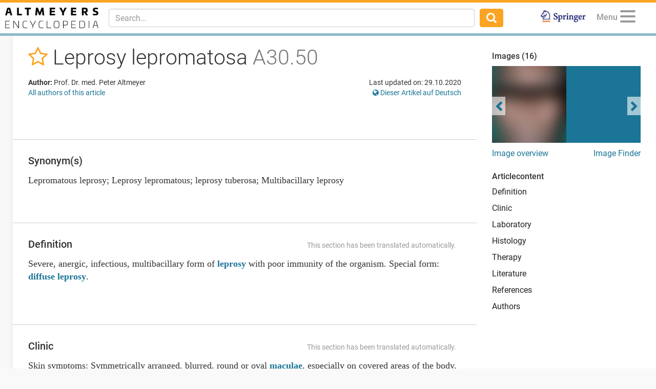

--- FILE ---
content_type: text/html; charset=utf-8
request_url: https://www.altmeyers.org/en/dermatology/leprosy-lepromatosa-120070?utm_campaign=&utm_source=related&utm_medium=teaser
body_size: 17903
content:
<!DOCTYPE html><html lang="en"><head><meta charset="utf-8" /><script data-blockingmode="auto" data-cbid="36c9684b-108b-4edb-907a-b8195373e9f9" id="Cookiebot" src="https://consent.cookiebot.com/uc.js" type="text/javascript"></script><script src="https://www.googletagmanager.com/gtag/js?id=G-8JBXNNMLB2" async="async"></script><script data-cookieconsent="ignore">window.dataLayer = window.dataLayer || [];
function gtag(){dataLayer.push(arguments);}</script><title>Leprosy lepromatosa - Altmeyers Encyclopedia - Department Dermatology</title><meta content="Leprosy lepromatosa - Altmeyers Encyclopedia - Department Dermatology" property="og:title" /><meta content="width=device-width, initial-scale=1, maximum-scale=5" name="viewport" /><meta content="b6pE6enVK5kOP-iIw1aUn6bPixEjDhYTUxIVt7cBSGM" name="google-site-verification" /><meta content="BE3975A1E5BC097664BC4628CB9B524F" name="msvalidate.01" /><!--TradeDoubler site verification 3082352--><meta content="en" name="language" /><meta content="same-origin" name="referrer" /><meta content="index,follow" name="robots" /><meta content="Severe, anergic, infectious, multibacillary form of leprosy with poor immunity of the organism. Special form: diffuse leprosy." name="description" /><meta content="Leprosy lepromatosa, Lepromatous leprosy, Leprosy lepromatous, leprosy tuberosa, Multibacillary leprosy" name="keywords" /><link href="https://www.altmeyers.org/en/dermatology/leprosy-lepromatosa-120070" hreflang="en" rel="alternate" /><link href="https://www.altmeyers.org/de/dermatologie/lepra-lepromatosa-2274" hreflang="de" rel="alternate" /><link href="/favicon.ico" rel="icon" type="image/x-icon" /><meta content="" id="csrf" name="csrf-placeholder" /><link href="https://www.altmeyers.org/en/dermatology/leprosy-lepromatosa-120070" rel="canonical" /><meta content="https://www.altmeyers.org/en/dermatology/leprosy-lepromatosa-120070" property="og:url" /><link href="https://www.altmeyers.org/en/dermatology/leprosy-lepromatosa-120070.amp" rel="amphtml" /><link href="https://www.google-analytics.com" rel="preconnect" /><link as="font" crossorigin="" href="https://www.altmeyers.org/assets/roboto-v18-latin-300-185fb44fef8191ad7611757cd316ba83a97e050818d04c3b219d788c56aa22d4.woff2" rel="preload" type="font/woff2" /><link as="font" crossorigin="" href="https://www.altmeyers.org/assets/roboto-v18-latin-regular-3f071a1c41998d7220fd3d20d411ca5c189ff1d9fe64ac33c872a02033254e8b.woff2" rel="preload" type="font/woff2" /><link as="font" crossorigin="" href="https://www.altmeyers.org/assets/roboto-v18-latin-500-f0b50cd9e1151a1c268c96d1307e055769e5fa9921effb3e10418bfdbe2279d4.woff2" rel="preload" type="font/woff2" /><link as="font" crossorigin="" href="https://www.altmeyers.org/assets/roboto-v18-latin-700-4e9d495245007256d3eabaa95fe5fcfa0baa00df1810f7bd2457ad743ab99f0c.woff2" rel="preload" type="font/woff2" /><link as="font" crossorigin="" href="/assets/fontawesome-webfont-ac74cbb8412a5dfe1d390d4cab45d2cd8ff2c8cbdb4028fdbd722b8000ab02a2.woff2" rel="preload" type="font/woff2" /><link rel="stylesheet" media="all" href="/assets/article-d0a48219a8ae7f71ff7317fb5fa8353bd1e93af0cc94a08674e8a0fe9bd98049.css" /><script data-cookieconsent="ignore">var LOCALE = 'en';</script><script src="https://securepubads.g.doubleclick.net/tag/js/gpt.js" crossorigin="anonymous" async="async"></script><script>var googletag = googletag || {};
googletag.cmd = googletag.cmd || [];
var dfpAccount = "21626329648";</script><meta content="article" property="og:type" /><meta content="2020-10-29T18:53:36+01:00" property="article:published_time" /><meta content="2020-10-29T18:53:49+01:00" property="article:modified_time" /><meta content="Dermatology" property="article:section" /></head><body class="articles show"><div class="content"><header><nav class="navbar navbar-fixed-top"><div class="container-fluid"><div class="navbar-header pull-left"><div class="navbar-brand"><a href="/en"><img alt="Logo Altmeyers Medical Encyclopedia" title="Logo Altmeyers Medical Encyclopedia" height="40" width="182" src="/assets/logo_en-297aabf6734c9e39ca8434afd057c4c7af93a2f0c74152ba41e3cbb391c6b371.svg" /></a></div></div><div class="navbar-header pull-right"><ul class="nav pull-left"><li class="pull-right springer"><a target="_blank" rel="noopener" href="https://www.amazon.de/Enzyklop%C3%A4die-Dermatologie-Allergologie-Umweltmedizin-Altmeyer/dp/3540895426"><img alt="Logo Springer" title="Logo Springer" src="/assets/springer_logo-ea56fe4571d7654fe0f4e441e1df7db2f28a470ac4bcb2cbcbaabf26eb3dd477.jpg" /></a></li></ul><ul class="nav pull-right"><li class="pull-left profile dropdown" data-lazy="/en/menu?article_id=120070&amp;other_locale_path=https%3A%2F%2Fwww.altmeyers.org%2Fde%2Fdermatologie%2Flepra-lepromatosa-2274" id="user-menu"><a class="dropdown-toggle" data-toggle="dropdown" href="#"><span class="menu-caption">Menu</span><button aria-controls="navigation" aria-label="Menu" class="hamburger hamburger--squeeze" type="button"><span class="hamburger-box"><span class="hamburger-inner"></span></span></button></a><ul class="dropdown-menu dropdown-menu-right"><li class="signin"><form novalidate="novalidate" class="simple_form session" action="/en/sessions" accept-charset="UTF-8" method="post"><input type="hidden" name="authenticity_token" value="Ld8IcVu/X/VNWBtOZ/Hvjx0m8VQQIfsGBrpO4j8LtKS7OWHBfT+QeCAVulWR5wgJCUkKHzKJba2V4XB9ur0ZJg==" autocomplete="off" /><div class="twocol"><div class="left"><div class="form-group email required session_email"><input class="form-control string email required" autocomplete="email" placeholder="E-Mail" type="email" name="session[email]" id="session_email" /></div></div><div class="right"><div class="form-group password required session_password"><input class="form-control password required" autocomplete="current-password" placeholder="Password" type="password" name="session[password]" id="session_password" /></div></div></div><div class="twocol"><div class="left"><input type="submit" name="commit" value="Login" data-disable-with="Login" /></div><div class="right"><a href="/en/signup">Create your Account</a><br /><a href="/en/password_resets/new">Forgot password?</a></div></div></form></li><li class="divider"></li><li class="actual-menu"><div class="twocol"><ul class="left"><li><a href="/en/a-bis-z">Index A-Z</a></li><li><a href="/en/forum/questions">Questions &amp; Cases</a></li><li><a href="/en/image_search">Image Search</a></li><li><a rel="nofollow" href="/en/news">News</a></li></ul><ul class="right"><li><a href="/en/dermatology/profile/index">Textbook Dermatology</a></li><li><a title="Authors" rel="nofollow" href="/en/authors">Authors</a></li><li><a title="Contact / Feedback" rel="nofollow" href="/en/contact">Contact / Feedback</a></li><li><a title="Change language" href="https://www.altmeyers.org/de/dermatologie/lepra-lepromatosa-2274"><i class="fa fa-globe"></i> Diese Seite auf Deutsch</a></li></ul></div></li></ul></li></ul><button class="navbar-toggle collapsed" data-target="#main-navigation" data-toggle="collapse" type="button"><i class="fa fa-search fa-lg"></i></button></div><div class="visible-xs-block clearfix"></div><div class="navbar-collapse collapse" id="main-navigation"><form class="navbar-form navbar-left navbar-search search-form" action="/en/search" accept-charset="UTF-8" method="get"><div class="form-group"><input type="text" name="q" id="q" class="form-control search-input" placeholder="Search..." data-suggest="/en/suggest?q=QUERY" data-search="/en/search?q=QUERY" autocomplete="off" /></div><button class="btn"><i class="fa fa-search fa-lg"></i></button></form><ul class="nav navbar-nav navbar-right"><li class="springer"><a target="_blank" rel="noopener" href="https://www.amazon.de/Enzyklop%C3%A4die-Dermatologie-Allergologie-Umweltmedizin-Altmeyer/dp/3540895426"><img alt="Logo Springer" title="Logo Springer" src="/assets/springer_logo-ea56fe4571d7654fe0f4e441e1df7db2f28a470ac4bcb2cbcbaabf26eb3dd477.jpg" /></a></li></ul></div></div></nav></header><section><aside id="left"><div data-lazy="/en/sidebar" id="user-sidebar"></div></aside><div id="main"><div class="threecol with-right"><div class="middle"><div class="article"><div class="head"><div class="title"><h1><span class="favorite" data-favorite-path="/en/articles/120070/favorite" data-placement="bottom" data-toggle="tooltip" title="Add to favorites"><a rel="nofollow" data-method="post" href="/en/articles/120070/favorite"><i class="fa fa-star-o"></i></a></span> Leprosy lepromatosa <em>A30.50</em></h1></div><div class="meta"><div class="authors"><p class="kind"><b>Author:</b> Prof. Dr. med. Peter Altmeyer </p><p><a href="#authors">All authors of this article</a></p></div><div class="details"><p class="last-modified">Last updated on: 29.10.2020</p><p class="other-locale"><a title="Change language" href="https://www.altmeyers.org/de/dermatologie/lepra-lepromatosa-2274"><i class="fa fa-globe"></i> Dieser Artikel auf Deutsch</a></p></div></div></div><div class="section advertising"><div class="banner"><div id="ad-2d2550505c8ac186f1a2fa8794f53f65" class="gpt-ad" data-gpt-path="/21626329648/article-top" data-gpt-dimensions="[[728,90],[300,250]]" data-gpt-div-id="ad-2d2550505c8ac186f1a2fa8794f53f65" data-gpt-public-path="/21626329648/article-top-PUBLIC" data-gpt-subscribed-path="/21626329648/article-top-SUBSCRIBED" data-gpt-department="dermatology" data-gpt-size-mapping="[[[1300,690],[[728,90]]],[[0,0],[[300,250]]]]" data-gpt-article="120070" data-hint="Advertisment"></div></div></div><div class="section synonyms"><h2>Synonym(s)</h2><div class="content">Lepromatous leprosy; Leprosy lepromatous; leprosy tuberosa; Multibacillary leprosy</div></div><div class="section"><h2 id="definition">Definition<div class="edit"><span class="auto-translate">This section has been translated automatically.</span></div></h2><div class="content"><p>Severe, anergic, infectious, multibacillary form of <a href="/en/dermatology/leprosy-overview-120067" title="Leprosy (overview)">leprosy</a> with poor immunity of the organism. Special form: <a href="/en/dermatology/lepromatosis-diffuse-120075" title="Lepromatosis, diffuse">diffuse leprosy</a>.</p></div></div><div class="section"><h2 id="clinic">Clinic<div class="edit"><span class="auto-translate">This section has been translated automatically.</span></div></h2><div class="content"><p>Skin symptoms: Symmetrically arranged, blurred, round or oval <a href="/en/dermatology/stain-121980" title="Stain">maculae</a>, especially on covered areas of the body. Skin-coloured or brownish-red infiltrates. Sharply defined nodules (= <a href="/en/dermatology/leprom-120074" title="Leprom">leprosy</a>), a few millimetres to centimetres in size, which develop from maculae or in normal skin, especially at pressure points. Dryness (ichthyosis of the legs), <a href="/en/dermatology/anhidrosis-overview-118634" title="Anhidrosis (overview)">anhidrosis</a>, <a href="/en/dermatology/alopecia-overview-122284" title="Alopecia (overview)">alopecia</a>, anaesthesia. Ulcerations and perforations are possible (lepromatous gummae), then there is an increased risk of secondary infection.</p><p><a href="/en/dermatology/facies-leontina-119332" title="Facies leontina">Facies leontina</a>: Large-area infiltrates and leprosy in the face, leaving out the skin folds. Keratoconjunctivitis, enlargement of the earlobes, hair loss of the eyelashes and lateral eyebrows<a href="/en/dermatology/madarosis-121821" title="Madarosis">(madarosis</a>).</p><p>Diffuse lepromatosis is characterized by a generalized waxy infiltration of the skin. Alopecia of eyelashes, eyebrows and scalp, see below <a href="/en/dermatology/alopecia-lepromatosa-118567" title="Alopecia lepromatosa">Alopecia lepromatosa</a>. Infestation of mucous membranes:</p><ul>
<li>Nasal mucosa with chronic rhinitis, destruction of the nasal septum with development of a characteristic saddle nose; laryngeal mucosa with purulent laryngitis and respiratory distress, and</li>
<li>Eyes with severe damage due to infiltration, which can lead to lagophthalmus (symptom of insufficient active eyelid closure, resulting in widening of the eyelid crease), visual impairment and blindness</li>
<li>and nerves with paralysis and loss of sensitivity.</li>
</ul><p>Visceral involvement: Adenopathy, hepatosplenomegaly, orchitis, epididymitis (risk of sterility), osteitis, cachexia. </p><p>Note: In this form of leprosy, so-called <a href="/en/dermatology/leprosy-reaction-120072" title="Leprosy reaction">leprosy reactions</a> are observed.</p></div></div><div class="section interesting"><h2>You might also be interested in</h2><div class="teasers"><div class="teaser ad"><div class="hint">Advertisment</div><div id="ad-d7ff856a728ddc1b77161b28b5cb3aef" class="gpt-ad" data-gpt-path="/21626329648/article-native" data-gpt-dimensions="fluid" data-gpt-div-id="ad-d7ff856a728ddc1b77161b28b5cb3aef" data-hint="Advertisment"></div></div><div class="teaser article"><div class="hint">Dermatology</div><div class="image"><a title="Actinic reticuloid" href="/en/dermatology/actinic-reticuloid-121033?utm_campaign=&amp;utm_source=interesting&amp;utm_medium=teaser"><img title="Reticuloid, actinic. infilt..." alt="Reticuloid, actinic. infiltrated erythema localized in the exposed areas of the face and neck. ch..." width="130" height="130" loading="lazy" class="blurred-image" data-url="[base64]/c2hhPTA0M2E3MWJjOGQ4M2RlOWY=" src="https://cdn.altmeyers.org/media/[base64]/file.jpg?sha=4d6b6c1141017a51" /></a></div><div class="content"><a title="Actinic reticuloid" href="/en/dermatology/actinic-reticuloid-121033?utm_campaign=&amp;utm_source=interesting&amp;utm_medium=teaser"><div class="title">Actinic reticuloid</div><p>Chronic dermatitis in light-exposed areas of the skin with extremely low erythema threshold (UVA and UVB), ...</p></a><div class="actions"><span class="continue"><a title="Actinic reticuloid" href="/en/dermatology/actinic-reticuloid-121033?utm_campaign=&amp;utm_source=interesting&amp;utm_medium=teaser">Continue reading</a></span></div></div></div></div></div><div class="section"><h2 id="laboratory">Laboratory<div class="edit"><span class="auto-translate">This section has been translated automatically.</span></div></h2><div class="content"> <a href="/en/dermatology/lepromine-reaction-120077" title="Lepromine reaction">Lepromin reaction</a> negative, masses of pathogens in the leprosy cells, bacteremia (detection: see below <a href="/en/dermatology/leprosy-overview-120067" title="Leprosy (overview)">leprosy</a>).</div></div><div class="section"><h2 id="histology">Histology<div class="edit"><span class="auto-translate">This section has been translated automatically.</span></div></h2><div class="content">Granulomas rich in foam cells (Virchow and <a href="/en/dermatology/leprosy-cells-120073" title="Leprosy cells">leprosy cells</a>) with masses of leprosy bacteria.</div></div><div class="section"><h2 id="therapy">Therapy<div class="edit"><span class="auto-translate">This section has been translated automatically.</span></div></h2><div class="content">According to the <a href="/en/dermatology/leprosy-overview-120067" title="Leprosy (overview)">leprosy</a>.</div></div><div class="section advertising"><div class="banner"><div id="ad-329881330aa85092763aaade1cf2f11c" class="gpt-ad" data-gpt-path="/21626329648/article-middle" data-gpt-dimensions="[[728,90],[300,250]]" data-gpt-div-id="ad-329881330aa85092763aaade1cf2f11c" data-gpt-public-path="/21626329648/article-middle-PUBLIC" data-gpt-subscribed-path="/21626329648/article-middle-SUBSCRIBED" data-gpt-department="dermatology" data-gpt-size-mapping="[[[1300,690],[[728,90]]],[[0,0],[[300,250]]]]" data-gpt-article="120070" data-hint="Advertisment"></div></div></div><div class="section"><h2 id="literature">Literature<div class="edit"><span class="auto-translate">This section has been translated automatically.</span></div></h2><div class="content"><ol>
<li>Azulay RD et al (2001) Cutaneous cryptococcosis associated with lepromatous leprosy. Int J Dermatol 40: 412-414</li>
<li>Baxt RD (2000) Lepromatous leprosy with drug reaction. Dermatol Online J 6: 9</li>
<li>Daniel E et al (2003) Ocular complications in incident relapsed borderline lepromatous and lepromatous leprosy patients in south India. Indian J Ophthalmol 51: 155-159</li>
<li>Moreno-Gimenez IC (2000) Lepromatous leprosy in an HIV-positive patient in Spain. J Eur Acad Dermatol Venereol 14: 290-292Sharma<br>G et al (2019) Mycobacterium lepromatosis Lepromatous Leprosy in US Citizen Who Traveled to Disease-Endemic Areas. <a href="https://www.ncbi.nlm.nih.gov/pubmed/30666944">Emerg Infect Dis 25:389-390.</a>
</li>
<li>Thappa DM et al (2002) Localized lepromatous leprosy presenting as a painful nodule in a muscle. Indian J Lepr 74: 237-242</li>
<li>Thappa DM (2000) Lepromatous leprosy masquerading as molluscum contagiosum. Indian J Lepr 72: 495-498</li>
</ol></div></div><div class="section related"><h2>Recommended articles</h2><div class="teasers"><div class="teaser article"><div class="hint">Dermatology</div><div class="image"><a title="Melanonychia striata" href="/en/dermatology/melanonychia-striata-120195?utm_campaign=&amp;utm_source=related&amp;utm_medium=teaser"><img title="Melanonychia striata longit..." alt="Melanonychia striata longitudinalis. initial findings in 2006. Completely asymptomatic longitudin..." width="130" height="130" loading="lazy" class="blurred-image" data-url="[base64]/c2hhPTU1NWI3ZmJlMjU1OTUxMDE=" src="https://cdn.altmeyers.org/media/[base64]/file.jpg?sha=83097c3295292fec" /></a></div><div class="content"><a title="Melanonychia striata" href="/en/dermatology/melanonychia-striata-120195?utm_campaign=&amp;utm_source=related&amp;utm_medium=teaser"><div class="title">Melanonychia striata</div><p>Stripy brown/black discoloration (pigmentation) of different origin, rarely occurring in Caucasians, runnin...</p></a><div class="actions"><span class="continue"><a title="Melanonychia striata" href="/en/dermatology/melanonychia-striata-120195?utm_campaign=&amp;utm_source=related&amp;utm_medium=teaser">Continue reading</a></span></div></div></div><div class="teaser article"><div class="hint">Dermatology</div><div class="image"><a title="Stain" href="/en/dermatology/stain-121980?utm_campaign=&amp;utm_source=related&amp;utm_medium=teaser"><img title="Spot, red: splatter-like re..." alt="Spot, red: splatter-like red expressible spots Teleangiectasia in progressive systemic scleroderma
" width="130" height="130" loading="lazy" class="blurred-image" data-url="[base64]/c2hhPWUyMDM4NGQ2NzRiNDE5OTI=" src="https://cdn.altmeyers.org/media/[base64]/file.jpg?sha=9e09af92f878e924" /></a></div><div class="content"><a title="Stain" href="/en/dermatology/stain-121980?utm_campaign=&amp;utm_source=related&amp;utm_medium=teaser"><div class="title">Stain</div><p>Circumscribed, sharply or indistinctly defined, differently sized and shaped lesion located at skin level a...</p></a><div class="actions"><span class="continue"><a title="Stain" href="/en/dermatology/stain-121980?utm_campaign=&amp;utm_source=related&amp;utm_medium=teaser">Continue reading</a></span></div></div></div></div><div class="teasers"><div class="teaser article"><div class="hint">Dermatology</div><div class="image"><a title="Leprosy (overview)" href="/en/dermatology/leprosy-overview-120067?utm_campaign=&amp;utm_source=related&amp;utm_medium=teaser"><img title="Leprosy. tuberculoid lepros..." alt="Leprosy. tuberculoid leprosy -TT-) Well circumscribed plaque with clearly elevated edges.
" width="130" height="130" loading="lazy" class="blurred-image" data-url="[base64]/c2hhPTlkYzAwZmQzZDJmMDNkMWY=" src="https://cdn.altmeyers.org/media/[base64]/file.jpg?sha=d4e48b9b3997a7b5" /></a></div><div class="content"><a title="Leprosy (overview)" href="/en/dermatology/leprosy-overview-120067?utm_campaign=&amp;utm_source=related&amp;utm_medium=teaser"><div class="title">Leprosy (overview)</div><p>Important, chronic granulomatous infectious disease caused by Mycobacterium leprae and Mycobacteriumleproma...</p></a><div class="actions"><span class="continue"><a title="Leprosy (overview)" href="/en/dermatology/leprosy-overview-120067?utm_campaign=&amp;utm_source=related&amp;utm_medium=teaser">Continue reading</a></span></div></div></div><div class="teaser article"><div class="hint">Dermatology</div><div class="image"><a title="Facies leontina" href="/en/dermatology/facies-leontina-119332?utm_campaign=&amp;utm_source=related&amp;utm_medium=teaser"><img title="" alt="" width="130" height="130" loading="lazy" class="blurred-image" data-url="[base64]" src="https://cdn.altmeyers.org/media/[base64]/file.jpg?sha=d29c8d005d7dbc98" /></a></div><div class="content"><a title="Facies leontina" href="/en/dermatology/facies-leontina-119332?utm_campaign=&amp;utm_source=related&amp;utm_medium=teaser"><div class="title">Facies leontina</div><p>Face distended by diffuse tumorous or chronic inflammatory skin infiltrates with coarsened facial features,...</p></a><div class="actions"><span class="continue"><a title="Facies leontina" href="/en/dermatology/facies-leontina-119332?utm_campaign=&amp;utm_source=related&amp;utm_medium=teaser">Continue reading</a></span></div></div></div></div><div class="teasers"><div class="teaser ad"><div class="hint">Advertisment</div><div id="ad-79d959084e49259e93de3c9c14d0cb7a" class="gpt-ad" data-gpt-path="/21626329648/article-related-2" data-gpt-dimensions="fluid" data-gpt-div-id="ad-79d959084e49259e93de3c9c14d0cb7a" data-hint="Advertisment"></div></div><div class="teaser ad"><div class="hint">Advertisment</div><div id="ad-88bb4b389e797573fa594c44a76541c1" class="gpt-ad" data-gpt-path="/21626329648/article-related-1" data-gpt-dimensions="fluid" data-gpt-div-id="ad-88bb4b389e797573fa594c44a76541c1" data-hint="Advertisment"></div></div></div></div><a name="references"></a><div class="section references incoming"><h2>Incoming links (19)</h2><a title="Alopecia lepromatosa" href="/en/dermatology/alopecia-lepromatosa-118567">Alopecia lepromatosa</a>; <a title="Cloverleaf nose" href="/en/dermatology/cloverleaf-nose-119953">Cloverleaf nose</a>; <a title="Facies leprosa" href="/en/dermatology/facies-leprosa-119333">Facies leprosa</a>; <a title="Intermediate leprosy" href="/en/dermatology/intermediate-leprosy-120068">Intermediate leprosy</a>; <a title="Leprom" href="/en/dermatology/leprom-120074">Leprom</a>; <a title="Lepromatosis, diffuse" href="/en/dermatology/lepromatosis-diffuse-120075">Lepromatosis, diffuse</a>; <a title="Lepromine reaction" href="/en/dermatology/lepromine-reaction-120077">Lepromine reaction</a>; <a title="Leprosy cells" href="/en/dermatology/leprosy-cells-120073">Leprosy cells</a>; <a title="Leprosy indeterminata" href="/en/dermatology/leprosy-indeterminata-120069">Leprosy indeterminata</a>; <a title="Leprosy, lepromatous" href="/en/dermatology/leprosy-lepromatous-123737">Leprosy, lepromatous</a>; ... <a class="show-all" rel="nofollow" title="Incoming references Leprosy lepromatosa" href="/en/dermatology/leprosy-lepromatosa-120070/referenzen#incoming">Show all</a></div><div class="section references outgoing"><h2>Outgoing links (12)</h2><a title="Alopecia lepromatosa" href="/en/dermatology/alopecia-lepromatosa-118567">Alopecia lepromatosa</a>; <a title="Alopecia (overview)" href="/en/dermatology/alopecia-overview-122284">Alopecia (overview)</a>; <a title="Anhidrosis (overview)" href="/en/dermatology/anhidrosis-overview-118634">Anhidrosis (overview)</a>; <a title="Facies leontina" href="/en/dermatology/facies-leontina-119332">Facies leontina</a>; <a title="Leprom" href="/en/dermatology/leprom-120074">Leprom</a>; <a title="Lepromatosis, diffuse" href="/en/dermatology/lepromatosis-diffuse-120075">Lepromatosis, diffuse</a>; <a title="Lepromine reaction" href="/en/dermatology/lepromine-reaction-120077">Lepromine reaction</a>; <a title="Leprosy cells" href="/en/dermatology/leprosy-cells-120073">Leprosy cells</a>; <a title="Leprosy (overview)" href="/en/dermatology/leprosy-overview-120067">Leprosy (overview)</a>; <a title="Leprosy reaction" href="/en/dermatology/leprosy-reaction-120072">Leprosy reaction</a>; ... <a class="show-all" rel="nofollow" title="Further references Leprosy lepromatosa" href="/en/dermatology/leprosy-lepromatosa-120070/referenzen#outgoing">Show all</a></div><div class="section disclaimer"><h2>Disclaimer</h2><p>Please ask your physician for a reliable diagnosis. This website is only meant as a reference.</p></div><div class="section meta"><a name="authors"></a><h2>Authors</h2><p class="last-modified">Last updated on: 29.10.2020</p><div class="authors"><p class="kind"><b>Author:</b> <a class="author" href="/en/users/2-prof-dr-med-peter-altmeyer"><img alt="Prof. Dr. med. Peter Altmeyer" width="40" height="40" loading="lazy" src="https://cdn.altmeyers.org/media/[base64]/file.jpg?sha=3c5ead5ed9669027" /> Prof. Dr. med. Peter Altmeyer</a> </p></div><div class="clearfix"></div></div><div class="section advertising"><div class="banner"><div id="ad-ff4357c36645d7d839f71a1452ea099e" class="gpt-ad" data-gpt-path="/21626329648/article-footer" data-gpt-dimensions="[[728,90],[300,250]]" data-gpt-div-id="ad-ff4357c36645d7d839f71a1452ea099e" data-gpt-public-path="/21626329648/article-footer-PUBLIC" data-gpt-subscribed-path="/21626329648/article-footer-SUBSCRIBED" data-gpt-department="dermatology" data-gpt-size-mapping="[[[1024,690],[[728,90]]],[[0,0],[[300,250]]]]" data-gpt-article="120070" data-hint="Advertisment"></div></div></div></div><div class="gallery-overlay"><div aria-hidden="true" class="pswp" role="dialog" tabindex="-1"><div class="pswp__bg"></div><div class="pswp__scroll-wrap"><div class="pswp__container"><div class="pswp__item"></div><div class="pswp__item"></div><div class="pswp__item"></div></div><div class="pswp__ui pswp__ui--hidden"><div class="pswp__top-bar"><div class="pswp__counter"></div><button class="pswp__button pswp__button--close" title="Close (Esc)"></button><button class="pswp__button pswp__button--fs" title="Toggle fullscreen"></button><button class="pswp__button pswp__button--zoom" title="Zoom in/out"></button><div class="pswp__preloader"><div class="pswp__preloader__icn"><div class="pswp__preloader__cut"><div class="pswp__preloader__donut"></div></div></div></div></div><div class="pswp__share-modal pswp__share-modal--hidden pswp__single-tap"><div class="pswp__share-tooltip"></div></div><button class="pswp__button pswp__button--arrow--left" title="Previous (arrow left)"></button><button class="pswp__button pswp__button--arrow--right" title="Next (arrow right)"></button><div class="pswp__caption"><div class="pswp__caption__center"></div></div><div class="licensing"><a rel="nofollow" href="/en/licensing">Image licenses and terms of use</a></div></div></div></div></div><div class="modal fade" id="users-signup-modal" role="dialog" tabindex="-1"><div class="modal-dialog" role="document"><div class="modal-content"><div class="modal-header"><h4 class="modal-title">Requires free registration (medical professionals only)</h4></div><div class="modal-body"><p class="explanation">Please login to access all articles, images, and functions.</p><p class="more-explanation">Our content is available exclusively to <b>medical professionals</b>. If you have already registered, please login. If you haven't, you can register for free (medical professionals only).</p></div><div class="modal-footer"><a class="signup" href="/en/signup">Sign up now for free!</a><br /><a class="signin" rel="nofollow" href="/en/login?return_to=%2Fen%2Fdermatology%2Fleprosy-lepromatosa-120070">Already registered? Click here to login.</a></div></div></div></div><div class="modal fade" id="users-complete-modal" role="dialog" tabindex="-1"><div class="modal-dialog" role="document"><div class="modal-content"><div class="modal-body"><p class="explanation">Please complete your registration to access all articles and images.</p><p class="more-explanation">To gain access, you must complete your registration. You either haven't confirmed your e-mail address or we still need proof that you are a member of the medical profession.</p></div><div class="modal-footer"><a class="complete" href="/en/user/edit">Finish your registration now</a></div></div></div></div><div class="modal fade" id="users-subscribe-modal" role="dialog" tabindex="-1"><div class="modal-dialog" role="document"><div class="modal-content"><div class="modal-body"><p class="explanation">Daily free limit of specialist articles reached</p><a class="subscribe" href="/en/pricing">Access Now</a><p class="more-explanation-subscription"><strong>just 1,50 €</strong> (cancel anytime)</p></div><div class="modal-footer"><a class="skip-subscription" href="/en/home">no Premium</a><div class="skip-subscription-features"><p>Specialist Articles per Day</p><p>Specialist Forum</p><p>Image Finder</p><p>Textbook, Dermatology</p><p>Updates</p><p>Searches</p></div></div></div></div></div><script type="application/ld+json">{"@context":"http://schema.org","@type":"Article","mainEntityOfPage":{"@type":"WebPage","@id":"https://www.altmeyers.org/en/dermatology/leprosy-lepromatosa-120070"},"headline":"Leprosy lepromatosa","image":["https://cdn.altmeyers.org/media/W1siZiIsImltYWdlcy8yMDE3LzA3LzAxLzE2LzE5LzQzL2ViNDg5NmMwLTZlN2QtNDI1OS05NjQzLTRhMGRmMGI1ZjdjOC8xNzI1NzY4LmpwZyJdLFsicCIsInRodW1iIiwiOTAweDkwMCMiXSxbInAiLCJlbmNvZGUiLCJqcGciXSxbInAiLCJqcGVnb3B0aW0iXV0/file.jpg?sha=88b7c6e141f5630f","https://cdn.altmeyers.org/media/[base64]/file.jpg?sha=90ed4e8ff2f2456e","https://cdn.altmeyers.org/media/[base64]/file.jpg?sha=64c15fee8035e31b","https://cdn.altmeyers.org/media/W1siZiIsImltYWdlcy8yMDE3LzA3LzAxLzE2LzE5LzQwL2E5MmRlM2NjLWIxOGEtNDgyYi1hMTA0LTBmYmIxODVmNTA4Mi8xNzI1NzY2LmpwZyJdLFsicCIsInRodW1iIiwiOTAweDkwMCMiXSxbInAiLCJlbmNvZGUiLCJqcGciXSxbInAiLCJqcGVnb3B0aW0iXV0/file.jpg?sha=3229b69939e258b5","https://cdn.altmeyers.org/media/[base64]/file.jpg?sha=e51bf49f18383e14","https://cdn.altmeyers.org/media/[base64]/file.jpg?sha=9054b21b27cb063a","https://cdn.altmeyers.org/media/W1siZiIsImltYWdlcy8yMDE3LzA3LzAxLzE2LzE5LzQwLzFkZmQ3ZTZmLTE5NmItNGU5Ni04MWIwLTBmZGEyNDdjNjFkMi8xNzI1NzYwLmpwZyJdLFsicCIsInRodW1iIiwiOTAweDkwMCMiXSxbInAiLCJlbmNvZGUiLCJqcGciXSxbInAiLCJqcGVnb3B0aW0iXV0/file.jpg?sha=29b201d8af285275","https://cdn.altmeyers.org/media/[base64]/file.jpg?sha=e6e47c8aef551703","https://cdn.altmeyers.org/media/[base64]/file.jpg?sha=c5396c380e479acb"],"articleBody":"Leprosy lepromatosa Definition Severe, anergic, infectious, multibacillary form of leprosy with poor immunity of the organism. Special form: diffuse leprosy. Clinic Skin symptoms: Symmetrically arranged, blurred, round or oval maculae, especially on covered areas of the body. Skin-coloured or brownish-red infiltrates. Sharply defined nodules (= leprosy), a few millimetres to centimetres in size, which develop from maculae or in normal skin, especially at pressure points. Dryness (ichthyosis of the legs), anhidrosis, alopecia, anaesthesia. Ulcerations and perforations are possible (lepromatous gummae), then there is an increased risk of secondary infection.Facies leontina: Large-area infiltrates and leprosy in the face, leaving out the skin folds. Keratoconjunctivitis, enlargement of the earlobes, hair loss of the eyelashes and lateral eyebrows(madarosis).Diffuse lepromatosis is characterized by a generalized waxy infiltration of the skin. Alopecia of eyelashes, eyebrows and scalp, see below Alopecia lepromatosa. Infestation of mucous membranes:Nasal mucosa with chronic rhinitis, destruction of the nasal septum with development of a characteristic saddle nose; laryngeal mucosa with purulent laryngitis and respiratory distress, andEyes with severe damage due to infiltration, which can lead to lagophthalmus (symptom of insufficient active eyelid closure, resulting in widening of the eyelid crease), visual impairment and blindnessand nerves with paralysis and loss of sensitivity.Visceral involvement: Adenopathy, hepatosplenomegaly, orchitis, epididymitis (risk of sterility), osteitis, cachexia. Note: In this form of leprosy, so-called leprosy reactions are observed. Laboratory Lepromin reaction negative, masses of pathogens in the leprosy cells, bacteremia (detection: see below leprosy). Histology Granulomas rich in foam cells (Virchow and leprosy cells) with masses of leprosy bacteria. Therapy According to the leprosy. Literature Azulay RD et al (2001) Cutaneous cryptococcosis associated with lepromatous leprosy. Int J Dermatol 40: 412-414Baxt RD (2000) Lepromatous leprosy with drug reaction. Dermatol Online J 6: 9Daniel E et al (2003) Ocular complications in incident relapsed borderline lepromatous and lepromatous leprosy patients in south India. Indian J Ophthalmol 51: 155-159Moreno-Gimenez IC (2000) Lepromatous leprosy in an HIV-positive patient in Spain. J Eur Acad Dermatol Venereol 14: 290-292SharmaG et al (2019) Mycobacterium lepromatosis Lepromatous Leprosy in US Citizen Who Traveled to Disease-Endemic Areas. Emerg Infect Dis 25:389-390.Thappa DM et al (2002) Localized lepromatous leprosy presenting as a painful nodule in a muscle. Indian J Lepr 74: 237-242Thappa DM (2000) Lepromatous leprosy masquerading as molluscum contagiosum. Indian J Lepr 72: 495-498","articleSection":"Dermatology","datePublished":"2020-10-29T18:53:36+01:00","dateModified":"2020-10-29T18:53:49+01:00","author":{"@type":"Person","name":"Prof. Dr. med. Peter Altmeyer"},"publisher":{"@type":"Organization","name":"Altmeyers Encyclopedia","logo":{"@type":"ImageObject","url":"https://www.altmeyers.org/assets/logo_structured_data_en-c0c27d56158c64938001284bdcf4246653ddea3be7523d0a07c8018359f7a3fa.png"}},"isAccessibleForFree":"True","hasPart":{"@type":"WebPageElement","isAccessibleForFree":"True","cssSelector":"#main"},"description":"Severe, anergic, infectious, multibacillary form of leprosy with poor immunity of the organism. Special form: diffuse leprosy."}</script></div><div class="right"><div class="gallery"><h4>Images (16)</h4><div class="slider-placeholder"><div class="slider"><div class="slide" data-image-caption="&lt;p&gt;&lt;strong&gt;Leprosy lepromatosa:&lt;/strong&gt; advanced findings with numerous, almost symmetrically distributed, asymptomatic papules and nodules, no accompanying inflammatory reaction.&lt;/p&gt;
&lt;p class=&quot;author&quot;&gt;Picture courtesy of: &lt;a href=&quot;/en/users/2-prof-dr-med-peter-altmeyer&quot;&gt;Prof. Dr. med. Peter Altmeyer&lt;/a&gt;&lt;/p&gt;" data-image-height="746" data-image-id="1725768" data-image-index="0" data-image-url="[base64]" data-image-width="465"><img title="Leprosy lepromatosa: advanc..." alt="Leprosy lepromatosa: advanced findings with numerous, almost symmetrically distributed, asymptoma..." width="150" height="150" loading="lazy" class="blurred-image" data-url="[base64]" src="https://cdn.altmeyers.org/media/[base64]/file.jpg?sha=8e42463f8fab06c6" /></div><div class="slide" data-image-caption="&lt;p&gt;&lt;strong&gt;Leprosy lepromatosa:&lt;/strong&gt; gradually developing finding with few inflammatory plaques and nodules for many years.&lt;/p&gt;
&lt;p class=&quot;author&quot;&gt;Picture courtesy of: &lt;a href=&quot;/en/users/2-prof-dr-med-peter-altmeyer&quot;&gt;Prof. Dr. med. Peter Altmeyer&lt;/a&gt;&lt;/p&gt;" data-image-height="2000" data-image-id="1725766" data-image-index="1" data-image-url="[base64]" data-image-width="3008"><img title="Leprosy lepromatosa: gradua..." alt="Leprosy lepromatosa: gradually developing finding with few inflammatory plaques and nodules for m..." width="150" height="150" loading="lazy" class="blurred-image" data-url="[base64]" src="https://cdn.altmeyers.org/media/[base64]/file.jpg?sha=099c3356691186a7" /></div><div class="slide" data-image-caption="&lt;p&gt;&lt;strong&gt;Leprosy lepromatosa:&lt;/strong&gt; Boderline type of leprosy lepromatosa; inflammatory type I reaction (leprosy reaction) in the existing leprosy herds.&lt;/p&gt;
&lt;p class=&quot;author&quot;&gt;Picture courtesy of: &lt;a href=&quot;/en/users/2-prof-dr-med-peter-altmeyer&quot;&gt;Prof. Dr. med. Peter Altmeyer&lt;/a&gt;&lt;/p&gt;" data-image-height="1024" data-image-id="1725760" data-image-index="2" data-image-url="[base64]" data-image-width="768"><img title="Leprosy lepromatosa: Boderl..." alt="Leprosy lepromatosa: Boderline type of leprosy lepromatosa; inflammatory type I reaction (leprosy..." width="150" height="150" loading="lazy" class="blurred-image" data-url="[base64]" src="https://cdn.altmeyers.org/media/[base64]/file.jpg?sha=2cd916ae04f6b933" /></div><div class="slide" data-image-caption="&lt;p&gt;&lt;b&gt;Leprosy lepromatosa: &lt;/b&gt;most severe course of leprosy leprormatosa with multiple, partly confluent, large plaques and nodules (leproms).&lt;/p&gt;
&lt;p class=&quot;author&quot;&gt;Picture courtesy of: &lt;a href=&quot;/en/users/2-prof-dr-med-peter-altmeyer&quot;&gt;Prof. Dr. med. Peter Altmeyer&lt;/a&gt;&lt;/p&gt;" data-image-height="1654" data-image-id="227406" data-image-index="3" data-image-url="[base64]/c2hhPTM4YmU4MmM0MGVkZDc4NjQ=" data-image-width="2521"><img title="Leprosy lepromatosa: most s..." alt="Leprosy lepromatosa: most severe course of leprosy leprormatosa with multiple, partly confluent, ..." width="150" height="150" loading="lazy" class="blurred-image" data-url="[base64]/c2hhPWFkOTJmOThmZmM5MWY1MDk=" src="https://cdn.altmeyers.org/media/[base64]/file.jpg?sha=3ca22fdda266b1c2" /></div><div class="slide" data-image-caption="&lt;p&gt;&lt;strong&gt;Leprosy lepromatosa:&lt;/strong&gt; Leprosy lepromatosa B (Boderline type) with large-area clearly infiltrated, borderline, anaesthetic and hypopigmented plaques, accompanied by inflammatory leprosy reaction&lt;/p&gt;
&lt;p class=&quot;author&quot;&gt;Picture courtesy of: &lt;a href=&quot;/en/users/2-prof-dr-med-peter-altmeyer&quot;&gt;Prof. Dr. med. Peter Altmeyer&lt;/a&gt;&lt;/p&gt;" data-image-height="1024" data-image-id="1725774" data-image-index="4" data-image-url="[base64]" data-image-width="768"><img title="Leprosy lepromatosa: Lepros..." alt="Leprosy lepromatosa: Leprosy lepromatosa B (Boderline type) with large-area clearly infiltrated, ..." width="150" height="150" loading="lazy" class="blurred-image" data-url="[base64]" src="https://cdn.altmeyers.org/media/[base64]/file.jpg?sha=59d43b05fd765494" /></div><div class="slide" data-image-caption="&lt;p&gt;&lt;strong&gt;Leprosy lepromatosa:&lt;/strong&gt; advanced findings with numerous, almost symmetrically distributed, asymptomatic papules and nodules, no accompanying inflammatory reaction.&lt;/p&gt;
&lt;p class=&quot;author&quot;&gt;Picture courtesy of: &lt;a href=&quot;/en/users/2-prof-dr-med-peter-altmeyer&quot;&gt;Prof. Dr. med. Peter Altmeyer&lt;/a&gt;&lt;/p&gt;" data-image-height="762" data-image-id="1725792" data-image-index="5" data-image-url="[base64]" data-image-width="948"><img title="Leprosy lepromatosa: advanc..." alt="Leprosy lepromatosa: advanced findings with numerous, almost symmetrically distributed, asymptoma..." width="150" height="150" loading="lazy" class="blurred-image" data-url="[base64]" src="https://cdn.altmeyers.org/media/[base64]/file.jpg?sha=2ec540c8b86dc91c" /></div><div class="slide" data-image-caption="&lt;p&gt;&lt;strong&gt;Leprosy lepromatosa&lt;/strong&gt; (-LL-) with atrophy, stiffening and mutilation of the fingers; conspicuous atrophy of the dorsal interosseous muscles II-IV bds.&lt;/p&gt;
&lt;p class=&quot;author&quot;&gt;Picture courtesy of: &lt;a href=&quot;/en/users/2-prof-dr-med-peter-altmeyer&quot;&gt;Prof. Dr. med. Peter Altmeyer&lt;/a&gt;&lt;/p&gt;" data-image-height="2000" data-image-id="1725790" data-image-index="6" data-image-url="[base64]" data-image-width="3008"><img title="Leprosy lepromatosa (-LL-) ..." alt="Leprosy lepromatosa (-LL-) with atrophy, stiffening and mutilation of the fingers; conspicuous at..." width="150" height="150" loading="lazy" class="blurred-image" data-url="[base64]" src="https://cdn.altmeyers.org/media/[base64]/file.jpg?sha=6d98628a977a5d20" /></div><div class="slide" data-image-caption="&lt;p&gt;&lt;strong&gt;Leprosy lepromatosa: &lt;/strong&gt;stiffening of the fingers in a claw-like position. closure of the fist no longer possible. atrophy of the interosseous musculature (see following figure).&lt;/p&gt;
&lt;p class=&quot;author&quot;&gt;Picture courtesy of: &lt;a href=&quot;/en/users/2-prof-dr-med-peter-altmeyer&quot;&gt;Prof. Dr. med. Peter Altmeyer&lt;/a&gt;&lt;/p&gt;" data-image-height="2849" data-image-id="1725780" data-image-index="7" data-image-url="[base64]" data-image-width="4285"><img title="Leprosy lepromatosa: stiffe..." alt="Leprosy lepromatosa: stiffening of the fingers in a claw-like position. closure of the fist no lo..." width="150" height="150" loading="lazy" class="blurred-image" data-url="[base64]" src="https://cdn.altmeyers.org/media/[base64]/file.jpg?sha=36019c2aa310e6be" /></div><div class="slide" data-image-caption="&lt;p&gt;&lt;strong&gt;Leprosy lepromatosa: Stiffening of&lt;/strong&gt;the fingers in a claw-like position; closure of the fist no longer possible; encircling the clinically conspicuous atrophy of the interosseous musculature (m. interosseus dorsalis I).&lt;/p&gt;
&lt;p class=&quot;author&quot;&gt;Picture courtesy of: &lt;a href=&quot;/en/users/2-prof-dr-med-peter-altmeyer&quot;&gt;Prof. Dr. med. Peter Altmeyer&lt;/a&gt;&lt;/p&gt;" data-image-height="2849" data-image-id="1725782" data-image-index="8" data-image-url="[base64]" data-image-width="4285"><img title="Leprosy lepromatosa: Stiffe..." alt="Leprosy lepromatosa: Stiffening ofthe fingers in a claw-like position; closure of the fist no lon..." width="150" height="150" loading="lazy" class="blurred-image" data-url="[base64]" src="https://cdn.altmeyers.org/media/[base64]/file.jpg?sha=da7bd1ce8c2746b1" /></div><div class="slide" data-image-caption="&lt;b&gt;Leprosy lepromatosa&lt;/b&gt;, facial infestation in a 12-year-old Indian boy with extensive erythema and multiple flat ulcers on the left cheek.&lt;p class=&quot;author&quot;&gt;Picture courtesy of: &lt;a href=&quot;/en/users/2-prof-dr-med-peter-altmeyer&quot;&gt;Prof. Dr. med. Peter Altmeyer&lt;/a&gt;&lt;/p&gt;" data-image-height="1654" data-image-id="227404" data-image-index="9" data-image-url="[base64]/c2hhPWM1NWQ5NGNhYzU1ZjljOTQ=" data-image-width="2447"><img title="Leprosy lepromatosa, facial..." alt="Leprosy lepromatosa, facial infestation in a 12-year-old Indian boy with extensive erythema and m..." width="150" height="150" loading="lazy" class="blurred-image" data-url="[base64]/c2hhPTczMWZlYWY3YzIxODQwZTM=" src="https://cdn.altmeyers.org/media/[base64]/file.jpg?sha=b12511ecf661d466" /></div><div class="slide" data-image-caption="&lt;p class=&quot;author&quot;&gt;Picture courtesy of: &lt;a href=&quot;/en/users/2-prof-dr-med-peter-altmeyer&quot;&gt;Prof. Dr. med. Peter Altmeyer&lt;/a&gt;&lt;/p&gt;" data-image-height="1983" data-image-id="5009087" data-image-index="10" data-image-url="[base64]" data-image-width="1620"><img title="" alt="" width="150" height="150" loading="lazy" class="blurred-image" data-url="[base64]" src="https://cdn.altmeyers.org/media/[base64]/file.jpg?sha=624cb7d6c85c45a1" /></div><div class="slide" data-image-caption="&lt;p class=&quot;author&quot;&gt;Picture courtesy of: &lt;a href=&quot;/en/users/2-prof-dr-med-peter-altmeyer&quot;&gt;Prof. Dr. med. Peter Altmeyer&lt;/a&gt;&lt;/p&gt;" data-image-height="3369" data-image-id="5009084" data-image-index="11" data-image-url="[base64]" data-image-width="2061"><img title="" alt="" width="150" height="150" loading="lazy" class="blurred-image" data-url="[base64]" src="https://cdn.altmeyers.org/media/[base64]/file.jpg?sha=1f3afe4a7f2a6b1b" /></div><div class="slide" data-image-caption="&lt;p class=&quot;author&quot;&gt;Picture courtesy of: &lt;a href=&quot;/en/users/2-prof-dr-med-peter-altmeyer&quot;&gt;Prof. Dr. med. Peter Altmeyer&lt;/a&gt;&lt;/p&gt;" data-image-height="2075" data-image-id="5009085" data-image-index="12" data-image-url="[base64]" data-image-width="1401"><img title="" alt="" width="150" height="150" loading="lazy" class="blurred-image" data-url="[base64]" src="https://cdn.altmeyers.org/media/[base64]/file.jpg?sha=281a578eb288c11b" /></div><div class="slide" data-image-caption="&lt;b&gt;Leprosy lepromatosa&lt;/b&gt;, numerous larger and smaller cylindrical granulomas in the entire corium covered here. HE section.&lt;p class=&quot;author&quot;&gt;Picture courtesy of: &lt;a href=&quot;/en/users/2-prof-dr-med-peter-altmeyer&quot;&gt;Prof. Dr. med. Peter Altmeyer&lt;/a&gt;&lt;/p&gt;" data-image-height="1795" data-image-id="227402" data-image-index="13" data-image-url="[base64]/c2hhPTgzYWIyMmNhZTk4YTY2NmM=" data-image-width="2740"><img title="Leprosy lepromatosa, numero..." alt="Leprosy lepromatosa, numerous larger and smaller cylindrical granulomas in the entire corium cove..." width="150" height="150" loading="lazy" class="blurred-image" data-url="[base64]/c2hhPWZiYTk0ZjBkNGE2MzQ5NTY=" src="https://cdn.altmeyers.org/media/[base64]/file.jpg?sha=de0786afede27bd0" /></div><div class="slide" data-image-caption="&lt;b&gt;Leprosy lepromatosa.&lt;/b&gt; granuloma with masses of detectable leprosy bacteria. fit staining (PD Dr. Y. Koch).&lt;p class=&quot;author&quot;&gt;Picture courtesy of: &lt;a href=&quot;/en/users/2-prof-dr-med-peter-altmeyer&quot;&gt;Prof. Dr. med. Peter Altmeyer&lt;/a&gt;&lt;/p&gt;" data-image-height="1654" data-image-id="227405" data-image-index="14" data-image-url="[base64]/c2hhPWNiOTNjNzQ3NzA0M2FhY2M=" data-image-width="2504"><img title="Leprosy lepromatosa. granul..." alt="Leprosy lepromatosa. granuloma with masses of detectable leprosy bacteria. fit staining (PD Dr. Y..." width="150" height="150" loading="lazy" class="blurred-image" data-url="[base64]/c2hhPTlkZjZjMzNhNmY2ZjcxYTY=" src="https://cdn.altmeyers.org/media/[base64]/file.jpg?sha=1016b8888021947f" /></div><div class="slide" data-image-caption="&lt;p class=&quot;author&quot;&gt;Picture courtesy of: &lt;a href=&quot;/en/users/2-prof-dr-med-peter-altmeyer&quot;&gt;Prof. Dr. med. Peter Altmeyer&lt;/a&gt;&lt;/p&gt;" data-image-height="1997" data-image-id="5009073" data-image-index="15" data-image-url="[base64]" data-image-width="1936"><img title="" alt="" width="150" height="150" loading="lazy" class="blurred-image" data-url="[base64]" src="https://cdn.altmeyers.org/media/[base64]/file.jpg?sha=e7431f04cf5eea8d" /></div></div></div><div class="continue"><div class="left"><a title="Leprosy lepromatosa Images" href="/en/dermatology/leprosy-lepromatosa-120070/bilder">Image overview</a></div><div class="right"><a title="To image finder/search" href="/en/image_search">Image Finder</a></div></div></div><div class="contents stick"><h4>Articlecontent</h4><ul class="link-list"><li><a title="Leprosy lepromatosa - Definition" href="#definition">Definition</a></li><li><a title="Leprosy lepromatosa - Clinic" href="#clinic">Clinic</a></li><li><a title="Leprosy lepromatosa - Laboratory" href="#laboratory">Laboratory</a></li><li><a title="Leprosy lepromatosa - Histology" href="#histology">Histology</a></li><li><a title="Leprosy lepromatosa - Therapy" href="#therapy">Therapy</a></li><li><a title="Leprosy lepromatosa - Literature" href="#literature">Literature</a></li><li><a href="#references">References</a></li><li><a href="#authors">Authors</a></li></ul><div class="banner"><div id="ad-65bbd53948f51e7ba294b9db3ba5c35e" class="gpt-ad" data-gpt-path="/21626329648/article-sidebar" data-gpt-dimensions="[[300,250]]" data-gpt-div-id="ad-65bbd53948f51e7ba294b9db3ba5c35e" data-gpt-public-path="/21626329648/article-sidebar-PUBLIC" data-gpt-subscribed-path="/21626329648/article-sidebar-SUBSCRIBED" data-gpt-department="dermatology" data-gpt-size-mapping="[[[0,0],[[300,250]]]]" data-gpt-article="120070" data-hint="Advertisment"></div></div></div></div></div></div></section></div><footer><div class="container"><div class="row"><div class="departments"><h5>Medical fields</h5><ul><li><a title="Allergology" href="/en/allergology">Allergology</a> <a title="A to Z Allergology" rel="nofollow" href="/en/allergology/a-bis-z">A to Z </a></li><li><a title="Cosmetology" href="/en/cosmetology">Cosmetology</a> <a title="A to Z Cosmetology" rel="nofollow" href="/en/cosmetology/a-bis-z">A to Z </a></li><li><a title="Dentistry" href="/en/dentistry">Dentistry</a> <a title="A to Z Dentistry" rel="nofollow" href="/en/dentistry/a-bis-z">A to Z </a></li><li><a title="Dermatology" href="/en/dermatology">Dermatology</a> <a title="A to Z Dermatology" rel="nofollow" href="/en/dermatology/a-bis-z">A to Z </a></li><li><a title="Gastroenterology" href="/en/gastroenterology">Gastroenterology</a> <a title="A to Z Gastroenterology" rel="nofollow" href="/en/gastroenterology/a-bis-z">A to Z </a></li><li><a title="Internal medicine" href="/en/internal-medicine">Internal medicine</a> <a title="A to Z Internal medicine" rel="nofollow" href="/en/internal-medicine/a-bis-z">A to Z </a></li><li><a title="Microbiology" href="/en/microbiology">Microbiology</a> <a title="A to Z Microbiology" rel="nofollow" href="/en/microbiology/a-bis-z">A to Z </a></li><li><a title="Neurology" href="/en/neurology">Neurology</a> <a title="A to Z Neurology" rel="nofollow" href="/en/neurology/a-bis-z">A to Z </a></li><li><a title="Pharmacology-Toxicology" href="/en/pharmacology-toxicology">Pharmacology-Toxicology</a> <a title="A to Z Pharmacology-Toxicology" rel="nofollow" href="/en/pharmacology-toxicology/a-bis-z">A to Z </a></li><li><a title="Phytotherapy" href="/en/naturopathy">Phytotherapy</a> <a title="A to Z Phytotherapy" rel="nofollow" href="/en/naturopathy/a-bis-z">A to Z </a></li><li><a title="Vascular medicine" href="/en/vascular-medicine">Vascular medicine</a> <a title="A to Z Vascular medicine" rel="nofollow" href="/en/vascular-medicine/a-bis-z">A to Z </a></li></ul></div><div class="tools"><h5>Helpful tools</h5><ul><li><a title="Image Finder" href="/en/image_search">Image Finder</a></li><li><a href="/en/dermatology/profile/index">Textbook Dermatology</a></li><li><a title="Change language" href="https://www.altmeyers.org/de/dermatologie/lepra-lepromatosa-2274"><i class="fa fa-globe"></i> Diese Seite auf Deutsch</a></li><li class="soon">Diagnostic Tool(soon)</li><li class="soon">Recipes(soon)</li><li class="soon">Patient Information(soon)</li></ul></div><div class="about"><h5>About us</h5><ul><li><a rel="nofollow" href="/en/news">News</a></li><li><a rel="nofollow" href="/en/signup">Create Account</a>/<a rel="nofollow" href="/en/login">Login</a></li><li><a href="/en/pricing">Subscriptions &amp; Pricing</a></li><li><a href="/en/authors">Authors</a></li><li><a href="/en/newsletter-archiv"><span class="translation_missing" title="translation missing: en.layouts.footer.newsletter_archive">Newsletter Archive</span></a></li><li><a title="Contact &amp; Feedback" rel="nofollow" href="/en/contact">Contact &amp; Feedback</a></li><li><a title="Image Licenses" rel="nofollow" href="/en/licensing">Image Licenses</a></li><li><a rel="nofollow noreferrer" target="_blank" href="/rails/active_storage/blobs/redirect/eyJfcmFpbHMiOnsibWVzc2FnZSI6IkJBaHBBa0I2IiwiZXhwIjpudWxsLCJwdXIiOiJibG9iX2lkIn19--52c0edbd6c93d9e971b2ab5fe52da9a05a12a6e9/Mediadaten%20und%20Preise%202025%20(24.01.2025.pdf?locale=en">Media Information &amp; Prices</a></li></ul></div><div class="articles"><h5>Recommended articles</h5><ul><li><a href="/en/dermatology/erythema-119257">Erythem</a></li><li><a href="/en/dermatology/erythema-migrans-119261">Erythema migrans</a></li><li><a href="/en/dermatology/rash-119316">Exanthem</a></li><li><a href="/en/allergology/pruritus-132690">Pruritus</a></li><li><a href="/en/dermatology/seborrheic-dermatitis-of-adults-119153">Seborrhoisches Ekzem</a></li><li><a href="/en/dermatology/ulcer-of-the-skin-overview-121524">Ulcus</a></li></ul></div></div><div class="finish"><div class="logo"><a href="/?locale=en"><img alt="Logo Altmeyers Encyclopedia" title="Logo Altmeyers Encyclopedia" src="/assets/logo_white_en-621f0b5cfdbaa70d18b71653176843fb3aa43d48cf9aea7d4e1ff64e76635858.svg" /></a></div><div class="social"><a target="_blank" rel="noreferrer" class="facebook" href="https://www.facebook.com/AltmeyersEnzyklopaedie"><i class="fa fa-facebook-official"></i></a> <a target="_blank" rel="noreferrer" class="twitter" href="https://twitter.com/encyclopediamed"><i class="fa fa-twitter"></i></a></div><div class="copyright"><a href="/?locale=en">&copy; 2026Altmeyers Encyclopedia<br /><span class="explanation">Your independent medical reference</span><br /><a rel="nofollow" class="legal" href="/en/terms">Terms and Conditions</a> <a rel="nofollow" class="legal" href="/en/privacy">Privacy</a> <a rel="nofollow" class="legal" href="/en/imprint">Imprint</a> </a></div></div></div></footer><div class="bottom-banner-wrapper"><div id="ad-db203a8705db775b0ff59a657717a53c" class="gpt-ad" data-gpt-path="/21626329648/hyperfocus-bottom" data-gpt-dimensions="[[1,1]]" data-gpt-div-id="ad-db203a8705db775b0ff59a657717a53c" data-hint="Advertisment"></div></div><div class="nag-popup" id="signup-popup" style="display: none;"><span>Medical professionals receive free and unrestricted access to all articles and images.</span><a class="action" href="/en/signup">Create your Account now!</a><button class="close" type="button">&times;</button></div><div class="nag-popup" id="complete-profile-validation-popup" style="display: none;"><span>Please provide proof that you are a medical professional.</span><a class="action" href="/en/user/edit#validation">Add legitimacy now!</a><button class="close" type="button">&times;</button></div><script data-cookieconsent="ignore">/**
 * Minified by jsDelivr using Terser v3.14.1.
 * Original file: /npm/js-cookie@2.2.0/src/js.cookie.js
 * 
 * Do NOT use SRI with dynamically generated files! More information: https://www.jsdelivr.com/using-sri-with-dynamic-files
 */
!function(e){var n=!1;if("function"==typeof define&&define.amd&&(define(e),n=!0),"object"==typeof exports&&(module.exports=e(),n=!0),!n){var o=window.Cookies,t=window.Cookies=e();t.noConflict=function(){return window.Cookies=o,t}}}(function(){function e(){for(var e=0,n={};e<arguments.length;e++){var o=arguments[e];for(var t in o)n[t]=o[t]}return n}return function n(o){function t(n,r,i){var c;if("undefined"!=typeof document){if(arguments.length>1){if("number"==typeof(i=e({path:"/"},t.defaults,i)).expires){var a=new Date;a.setMilliseconds(a.getMilliseconds()+864e5*i.expires),i.expires=a}i.expires=i.expires?i.expires.toUTCString():"";try{c=JSON.stringify(r),/^[\{\[]/.test(c)&&(r=c)}catch(e){}r=o.write?o.write(r,n):encodeURIComponent(String(r)).replace(/%(23|24|26|2B|3A|3C|3E|3D|2F|3F|40|5B|5D|5E|60|7B|7D|7C)/g,decodeURIComponent),n=(n=(n=encodeURIComponent(String(n))).replace(/%(23|24|26|2B|5E|60|7C)/g,decodeURIComponent)).replace(/[\(\)]/g,escape);var s="";for(var f in i)i[f]&&(s+="; "+f,!0!==i[f]&&(s+="="+i[f]));return document.cookie=n+"="+r+s}n||(c={});for(var p=document.cookie?document.cookie.split("; "):[],d=/(%[0-9A-Z]{2})+/g,u=0;u<p.length;u++){var l=p[u].split("="),C=l.slice(1).join("=");this.json||'"'!==C.charAt(0)||(C=C.slice(1,-1));try{var g=l[0].replace(d,decodeURIComponent);if(C=o.read?o.read(C,g):o(C,g)||C.replace(d,decodeURIComponent),this.json)try{C=JSON.parse(C)}catch(e){}if(n===g){c=C;break}n||(c[g]=C)}catch(e){}}return c}}return t.set=t,t.get=function(e){return t.call(t,e)},t.getJSON=function(){return t.apply({json:!0},[].slice.call(arguments))},t.defaults={},t.remove=function(n,o){t(n,"",e(o,{expires:-1}))},t.withConverter=n,t}(function(){})});
//# sourceMappingURL=/sm/203d9606ffea7a776ef56994ac4d4a1ab0a18611bf5f22fd2f82e9b682eea54f.map</script><script data-cookieconsent="ignore">function getSignedCookie(name) {
  try {
    var cookieData = Cookies.get(name);
    if (cookieData) {
      cookieData = cookieData.split('--');

      if (cookieData && cookieData.length == 2) {
        return JSON.parse(atob(cookieData[0]));
      }
    }
    return null;
  } catch(e) {
    return null;
  }
}

function safeParse(val) {
  try {
    return JSON.parse(val) // Old cookie format (< 6.0)
  } catch(e) {
    try {
      return JSON.parse(JSON.parse(atob(val._rails.message))) // New cookie format (>= 6.0)
    } catch(e) {
      return null
    }
  }
}

window.marker = getSignedCookie('_emg');
window.professional = safeParse(getSignedCookie('_emg_professional'));
window.editor = safeParse(getSignedCookie('_emg_editor'));

if (window.professional && window.professional.validated) {
  window.validated = true;
}

window.targeting = [];
window.retargeting = getSignedCookie('_emg_retargeting');

window.googlebot = (navigator.userAgent.indexOf('Googlebot') >= 0) || (navigator.userAgent.indexOf('AdsBot-Google') >= 0);

gtag('js', new Date());

try {
  if (window.marker) {
    var signupStatus = [];
    signupStatus.push('registered');

    if (window.validated) {
      signupStatus.push('validated');
    }

    var userProperties = {};
    userProperties['signup_status'] = signupStatus.join('-')

    if (window.professional) {
      userProperties['occupation'] = window.professional.occupation;
      userProperties['specialization'] = window.professional.specialization;
      userProperties['area'] = window.professional.area;
    }

    gtag('set', 'user_properties', userProperties);
  }

  var dimensions = {"article_id":"120070"};
  gtag('set', dimensions);
} catch (e) {
  console.log(e)
}

gtag('config', 'G-8JBXNNMLB2');</script><script data-cookieconsent="ignore">window.nagDisabled = false;</script><script data-cookieconsent="ignore">window.initJs = function initJs() {
  Articles.initShow(120070, 'dermatology', { paywalled: true, hpCodes: '130175;130240;130260;130700', path: '/en/dermatology/leprosy-lepromatosa-120070', titleDe: 'Lepra lepromatosa' });ApplicationLayout.focusSearch(); Search.initSearch();ApplicationLayout.signupPopup();
};</script><script src="/assets/article-4c488efc3dbb9d504c06f26ed38070a67927d7bd6d8a31d9bce68f81ba46d56d.js" data-cookieconsent="ignore"></script><script data-cookieconsent="ignore">window.logEvent = function (event) {
  var data = { event: event, statable: 'user' }
  return fetch("/en/log_event", {
    method: 'POST',
    headers: {
      'Content-Type': 'application/json'
    },
    body: JSON.stringify(data)
  })
}</script></body></html>

--- FILE ---
content_type: text/html; charset=utf-8
request_url: https://www.google.com/recaptcha/api2/aframe
body_size: 269
content:
<!DOCTYPE HTML><html><head><meta http-equiv="content-type" content="text/html; charset=UTF-8"></head><body><script nonce="iVMPihi2DkzJA1BGRAWcqA">/** Anti-fraud and anti-abuse applications only. See google.com/recaptcha */ try{var clients={'sodar':'https://pagead2.googlesyndication.com/pagead/sodar?'};window.addEventListener("message",function(a){try{if(a.source===window.parent){var b=JSON.parse(a.data);var c=clients[b['id']];if(c){var d=document.createElement('img');d.src=c+b['params']+'&rc='+(localStorage.getItem("rc::a")?sessionStorage.getItem("rc::b"):"");window.document.body.appendChild(d);sessionStorage.setItem("rc::e",parseInt(sessionStorage.getItem("rc::e")||0)+1);localStorage.setItem("rc::h",'1769288643032');}}}catch(b){}});window.parent.postMessage("_grecaptcha_ready", "*");}catch(b){}</script></body></html>